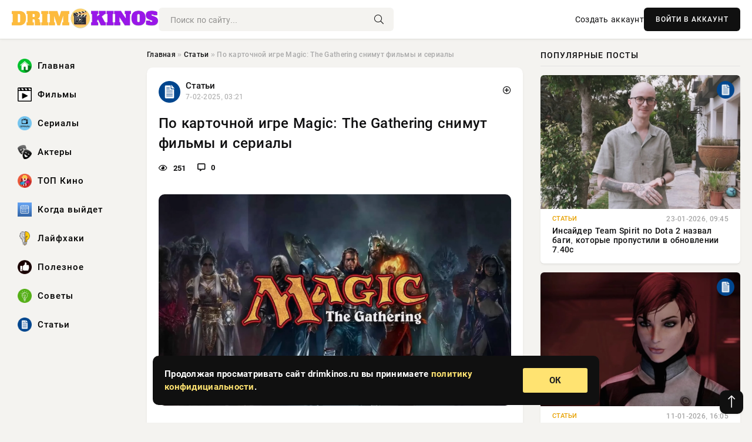

--- FILE ---
content_type: text/html; charset=utf-8
request_url: https://drimkinos.ru/1556-filmy-s-mayli-sayrus.html
body_size: 12065
content:
<!DOCTYPE html>
<html lang="ru">
   <head>
   <title>По карточной игре Magic: The Gathering снимут фильмы и сериалы » Drim Kinos: Ваш путеводитель в мире кино, сериалов и музыки</title>
<meta charset="utf-8">
<meta name="description" content="Самое интересное о кино на YouTube канале Игромании!Обложка: постер Magic: The GatheringПо мотивам популярной карточной игры Magic: The Gathering появится масштабная мультимедийная вселенная">
<meta name="keywords" content="полнометражный, YouTube, канале, Игромании, Обложка, постер, Magic, GatheringПо, мотивам, популярной, карточной, Gathering, появится, масштабная, интересное, мультимедийная, рамках, партнёрства">
<link rel="canonical" href="https://drimkinos.ru/stati/1556-po-kartochnoj-igre-magic-the-gathering-snimut-filmy-i-serialy.html">
<link rel="alternate" type="application/rss+xml" title="Drim Kinos: Ваш путеводитель в мире кино, сериалов и музыки RSS" href="https://drimkinos.ru/rss.xml">
<link rel="preconnect" href="https://drimkinos.ru/" fetchpriority="high">
<meta property="twitter:title" content="По карточной игре Magic: The Gathering снимут фильмы и сериалы » Drim Kinos: Ваш путеводитель в мире кино, сериалов и музыки">
<meta property="twitter:url" content="https://drimkinos.ru/stati/1556-po-kartochnoj-igre-magic-the-gathering-snimut-filmy-i-serialy.html">
<meta property="twitter:card" content="summary_large_image">
<meta property="twitter:image" content="https://drimkinos.ru/uploads/posts/2025-02/1738891808-11738888206-1f1b5b95e-b8c2-431b-ab68-bb677389717d.webp">
<meta property="twitter:description" content="Самое интересное о кино на YouTube канале Игромании!Обложка: постер Magic: The GatheringПо мотивам популярной карточной игры Magic: The Gathering появится масштабная мультимедийная вселенная — в рамках партнёрства Hasbro и Legendary Entertainment будет создана целая серия фильмов и сериалов,">
<meta property="og:type" content="article">
<meta property="og:site_name" content="Drim Kinos: Ваш путеводитель в мире кино, сериалов и музыки">
<meta property="og:title" content="По карточной игре Magic: The Gathering снимут фильмы и сериалы » Drim Kinos: Ваш путеводитель в мире кино, сериалов и музыки">
<meta property="og:url" content="https://drimkinos.ru/stati/1556-po-kartochnoj-igre-magic-the-gathering-snimut-filmy-i-serialy.html">
<meta property="og:image" content="https://drimkinos.ru/uploads/posts/2025-02/1738891808-11738888206-1f1b5b95e-b8c2-431b-ab68-bb677389717d.webp">
<meta property="og:description" content="Самое интересное о кино на YouTube канале Игромании!Обложка: постер Magic: The GatheringПо мотивам популярной карточной игры Magic: The Gathering появится масштабная мультимедийная вселенная — в рамках партнёрства Hasbro и Legendary Entertainment будет создана целая серия фильмов и сериалов,">

<script src="/engine/classes/min/index.php?g=general&amp;v=ht609"></script>
<script src="/engine/classes/min/index.php?f=engine/classes/js/jqueryui.js,engine/classes/js/dle_js.js,engine/classes/fancybox/fancybox.js&amp;v=ht609" defer></script>
<script type="application/ld+json">{"@context":"https://schema.org","@graph":[{"@type":"NewsArticle","@context":"https://schema.org/","publisher":{"@type":"Organization","name":"Drim Kinos: Ваш путеводитель в мире кино, сериалов и музыки","logo":{"@type":"ImageObject","url":""}},"name":"По карточной игре Magic: The Gathering снимут фильмы и сериалы","headline":"По карточной игре Magic: The Gathering снимут фильмы и сериалы","mainEntityOfPage":{"@type":"WebPage","@id":"https://drimkinos.ru/stati/1556-po-kartochnoj-igre-magic-the-gathering-snimut-filmy-i-serialy.html"},"datePublished":"2025-02-07T03:21:35+03:00","author":{"@type":"Person","name":"Юлия Воробьева","url":"https://drimkinos.ru/user/%D0%AE%D0%BB%D0%B8%D1%8F+%D0%92%D0%BE%D1%80%D0%BE%D0%B1%D1%8C%D0%B5%D0%B2%D0%B0/"},"image":["https://drimkinos.ru/uploads/posts/2025-02/1738891808-11738888206-1f1b5b95e-b8c2-431b-ab68-bb677389717d.webp","https://drimkinos.ru/uploads/posts/2025-02/1738891809-21738888209-23ed62beb-e5de-421b-992e-12b54d58cc1d.webp","https://drimkinos.ru/uploads/posts/2025-02/1738891811-31738888212-333025665-b856-4220-a398-6b5f3b9a84b9.webp"],"description":"Самое интересное о кино на YouTube канале Игромании!Обложка: постер Magic: The GatheringПо мотивам популярной карточной игры Magic: The Gathering появится масштабная мультимедийная вселенная — в рамках партнёрства Hasbro и Legendary Entertainment будет создана целая серия фильмов и сериалов,"},{"@type":"BreadcrumbList","@context":"https://schema.org/","itemListElement":[{"@type":"ListItem","position":1,"item":{"@id":"https://drimkinos.ru/","name":"Главная"}},{"@type":"ListItem","position":2,"item":{"@id":"https://drimkinos.ru/stati/","name":"Статьи"}},{"@type":"ListItem","position":3,"item":{"@id":"https://drimkinos.ru/stati/1556-po-kartochnoj-igre-magic-the-gathering-snimut-filmy-i-serialy.html","name":"По карточной игре Magic: The Gathering снимут фильмы и сериалы"}}]}]}</script> 
      <meta name="viewport" content="width=device-width, initial-scale=1.0" />
      <meta name="msapplication-TileColor" content="#e6e6e6">   
      <meta name="theme-color" content="#101010"> 
      <link rel="preload" href="/templates/Default/css/common.css" as="style">
      <link rel="preload" href="/templates/Default/css/styles.css" as="style">
      <link rel="preload" href="/templates/Default/css/engine.css" as="style">
      <link rel="preload" href="/templates/Default/css/fontawesome.css" as="style">
      <link rel="preload" href="/templates/Default/webfonts/manrope-400.woff2" as="font" type="font/woff2" crossorigin>
      <link rel="preload" href="/templates/Default/webfonts/manrope-600.woff2" as="font" type="font/woff2" crossorigin>
      <link rel="preload" href="/templates/Default/webfonts/manrope-700.woff2" as="font" type="font/woff2" crossorigin>
      <link rel="preload" href="/templates/Default/webfonts/fa-light-300.woff2" as="font" type="font/woff2" crossorigin>
      <link href="/templates/Default/css/common.css" type="text/css" rel="stylesheet" />
      <link href="/templates/Default/css/styles.css" type="text/css" rel="stylesheet" />
      <link href="/templates/Default/css/engine.css" type="text/css" rel="stylesheet" /> 
      <link href="/templates/Default/css/fontawesome.css" type="text/css" rel="stylesheet" />
      <link rel="apple-touch-icon" sizes="256x256" href="/templates/Default/favicons/256x256.png">
      <link rel="apple-touch-icon" sizes="192x192" href="/templates/Default/favicons/192x192.png">
      <link rel="apple-touch-icon" sizes="180x180" href="/templates/Default/favicons/180x180.png">
      <link rel="apple-touch-icon" sizes="167x167" href="/templates/Default/favicons/167x167.png">
      <link rel="apple-touch-icon" sizes="152x152" href="/templates/Default/favicons/152x152.png">
      <link rel="apple-touch-icon" sizes="120x120" href="/templates/Default/favicons/120x120.png">
      <link rel="icon" type="image/png" href="/templates/Default/favicons/favicon.png">
      	<!-- Yandex.RTB -->
	<script>window.yaContextCb=window.yaContextCb||[]</script>
	<script src="https://yandex.ru/ads/system/context.js" async></script>
   </head>
   <body>
      <div class="wrapper">
         <div class="wrapper-container wrapper-main">

            <header class="header d-flex ai-center vw100">
               <a href="/" class="logo" title="Drim Kinos: Ваш путеводитель в мире кино, сериалов и музыки"><img src="/templates/Default/dleimages/logo.webp" alt="Drim Kinos: Ваш путеводитель в мире кино, сериалов и музыки"></a>
               <div class="header__search search-block flex-grow-1">
                  <form id="quicksearch" method="post">
                     <input type="hidden" name="do" value="search">
                     <input type="hidden" name="subaction" value="search">
                     <input class="search-block__input" id="story" name="story" placeholder="Поиск по сайту..." type="text" autocomplete="off">
                     <button class="search-block__btn" type="submit"><span class="fal fa-search"></span></button>
                  </form>
               </div>
               

               
               <a href="/?do=register" class="header__link">Создать аккаунт</a>
               <button class="header__btn-login js-show-login">ВОЙТИ В АККАУНТ</button>
               

               <button class="header__btn-menu d-none js-show-mobile-menu"><span class="fal fa-bars"></span></button>
            </header>

            <div class="content">
               <div class="cols">

                  <!-- MENU START -->
                  <aside class="col-side">
                     <ul class="side-nav js-this-in-mobile-menu">
                        <li><a href="/"><img src="/uploads/icons/home.webp" class="img_menu"> Главная</a></li>
                        <li><a href="/filmy/"><img src="/uploads/icons/filmy.webp" class="img_menu"> Фильмы</a></li>
                        <li><a href="/serialy/"><img src="/uploads/icons/serialy.webp" class="img_menu"> Сериалы</a></li>
                        <li><a href="/aktery/"><img src="/uploads/icons/aktery.webp" class="img_menu"> Актеры</a></li>
                        <li><a href="/top-kino/"><img src="/uploads/icons/top-kino.webp" class="img_menu"> ТОП Кино</a></li>
                        <li><a href="/kogda-vyjdet/"><img src="/uploads/icons/kogda-vyjdet.webp" class="img_menu"> Когда выйдет</a></li>
                        <li><a href="/lajfhaki/"><img src="/uploads/icons/lajfhaki.webp" class="img_menu"> Лайфхаки</a></li>
                        <li><a href="/poleznoe/"><img src="/uploads/icons/poleznoe.webp" class="img_menu"> Полезное</a></li>
                        <li><a href="/sovety/"><img src="/uploads/icons/sovety.webp" class="img_menu"> Советы</a></li>
                        <li><a href="/stati/"><img src="/uploads/icons/stati.webp" class="img_menu"> Статьи</a></li>
                     </ul>
                  </aside>
                  <!-- MENU END -->
                  
                  <main class="col-main">
                    
                         
                        <div class="speedbar"><div class="over"><a href="https://drimkinos.ru/">Главная</a>  »  <a href="https://drimkinos.ru/stati/">Статьи</a>  »  По карточной игре Magic: The Gathering снимут фильмы и сериалы</div></div>
                        

                     <div class="content-block d-grid" id="content-block">
                        

                        
                        <div class="short">
	<div class="info-block">
	   <div class="info-body">
		  <a href="https://drimkinos.ru/stati/" class="info-img" title="Статьи"><img src="/uploads/icons/stati.webp" alt="Статьи"></a>
		  <div class="info-title"><a href="https://drimkinos.ru/stati/" class="author_name">Статьи</a></div>
		  <div class="info-meta">
			 <time datetime="7-02-2025, 03:21" class="ago" title="7-02-2025, 03:21">7-02-2025, 03:21</time>
			 
		  </div>
	   </div>
        <div class="dosuga-post-head-mark">    
            <a href="#" class="js-show-login" title="Сохранить"><i class="far fa-plus-circle"></i></a>
                    
		</div> 
	</div>
	<div class="yz_short_body">
	   <h1 class="dn-short-t">По карточной игре Magic: The Gathering снимут фильмы и сериалы</h1>
	   <div class="content_top_met">
	   	  <div class="f_eye"><i class="far fa-eye"></i> 251</div>
		  <a id="dle-comm-link" href="#comment">
			 <div class="f_link"><i class="far fa-comment-alt"></i> 0</div>
		  </a>
		  <div class="f_info">
		  </div>
	   </div>
	   <div class="page__text full-text clearfix">
	   	  <div style="margin-bottom: 20px">
		 	 
		  </div>
		  <div align="center"><!--TBegin:https://drimkinos.ru/uploads/posts/2025-02/1738891808-11738888206-1f1b5b95e-b8c2-431b-ab68-bb677389717d.webp|--><a href="https://drimkinos.ru/uploads/posts/2025-02/1738891808-11738888206-1f1b5b95e-b8c2-431b-ab68-bb677389717d.webp" class="highslide" target="_blank"><img src="/uploads/posts/2025-02/thumbs/1738891808-11738888206-1f1b5b95e-b8c2-431b-ab68-bb677389717d.webp" style="max-width:100%;" alt=""></a><!--TEnd--></div>Самое интересное о кино на YouTube канале Игромании!Обложка: постер Magic: The GatheringПо мотивам популярной карточной игры <b>Magic: The Gathering</b> появится масштабная мультимедийная вселенная — в рамках партнёрства Hasbro и Legendary Entertainment будет создана целая серия фильмов и сериалов, включая первый полнометражный проект с живыми актерами.<br><br>Игра, которая существует с 1993 года и привлекла более 50 миллионов игроков, представляет собой огромную интеллектуальную собственность стоимостью около 1 миллиарда долларов.<br><br><div align="center"><!--TBegin:https://drimkinos.ru/uploads/posts/2025-02/1738891809-21738888209-23ed62beb-e5de-421b-992e-12b54d58cc1d.webp|--><a href="https://drimkinos.ru/uploads/posts/2025-02/1738891809-21738888209-23ed62beb-e5de-421b-992e-12b54d58cc1d.webp" class="highslide" target="_blank"><img src="/uploads/posts/2025-02/thumbs/1738891809-21738888209-23ed62beb-e5de-421b-992e-12b54d58cc1d.webp" style="max-width:100%;" alt=""></a><!--TEnd--></div>Глава мировой продукции Legendary <b>Мэри Пэрент</b> уверена, что Magic: The Gathering идеально подходит для такого масштабного проекта. Вместе с командой Hasbro они планируют создать масштабную вселенную, которая привлечет как старых фанатов игры, так и новых зрителей.<br><br>Руководитель кинопроектов в Hasbro <b>Зев Форман</b> отметил, что это партнёрство объединило один из самых знаковых брендов с проверенным и успешным продюсером: Legendary имеет успешный опыт в работе над такими крупными франшизами, как «Годзилла против Конга», «Детектив Пикачу» и других.<br><br><div align="center"><!--TBegin:https://drimkinos.ru/uploads/posts/2025-02/1738891811-31738888212-333025665-b856-4220-a398-6b5f3b9a84b9.webp|--><a href="https://drimkinos.ru/uploads/posts/2025-02/1738891811-31738888212-333025665-b856-4220-a398-6b5f3b9a84b9.webp" class="highslide" target="_blank"><img src="/uploads/posts/2025-02/thumbs/1738891811-31738888212-333025665-b856-4220-a398-6b5f3b9a84b9.webp" style="max-width:100%;" alt=""></a><!--TEnd--></div>К слову, адаптацией по Magic: The Gathering также занимается Netflix — компания уже разрабатывает анимационный сериал, однако дата релиза все ещё не известна.
		  <div style="margin-top: 20px">
		  	
		  </div>
	   </div>
	</div>
	<div class="page__tags d-flex">
	   
	</div>
	<div class="content_like">
	   <div class="df_like">
		  <a href="#" onclick="doRate('plus', '1556'); return false;" >
		  <i title="Мне нравится" class="far fa-thumbs-up"></i> <span><span data-likes-id="1556">0</span></span>
		  </a>
	   </div>
	   <div class="df_dlike">
		  <a href="#" onclick="doRate('minus', '1556'); return false;" >
		  <i title="Мне не нравится" class="far fa-thumbs-down"></i> <span><span data-dislikes-id="1556">0</span></span>
		  </a>
	   </div>
	</div>
	<div class="content_footer">
	   <script src="https://yastatic.net/share2/share.js"></script>
	   <div class="ya-share2" data-curtain data-shape="round" data-color-scheme="whiteblack" data-services="vkontakte,odnoklassniki,telegram,whatsapp"></div>
	   <div class="f_info">
		  <a href="javascript:AddComplaint('1556', 'news')"> 
		  <div class="more_jaloba">
			 <svg fill="none" width="15" height="15" stroke="currentColor" stroke-width="1.5" viewBox="0 0 24 24" xmlns="http://www.w3.org/2000/svg" aria-hidden="true">
				<path stroke-linecap="round" stroke-linejoin="round" d="M12 9v3.75m9-.75a9 9 0 11-18 0 9 9 0 0118 0zm-9 3.75h.008v.008H12v-.008z"></path>
			 </svg>
			 ЖАЛОБА
		  </div>
		  </a>
	   </div>
	</div>
 </div>
 <div class="page__comments sect__header">
	<div class="page__comments-header">
		<div class="page__comments-title">0 комментариев</div>
		<div class="page__comments-info">
			<span class="fal fa-exclamation-circle"></span>
			Обсудим?
		</div>
	
	</div>
	<!--dleaddcomments-->
	<!--dlecomments-->
 </div>
 <section class="sect">
	<div class="sect__header sect__title" style="font-weight: 500; font-size: 24px;">Смотрите также:</div>
	<div class="sect__content d-grid">
	   <div class="popular grid-item">
   <div class="popular__img img-responsive">
      <img loading="lazy" src="/uploads/posts/2025-01/thumbs/1738024207-11738022410-16a72268e-a05c-4023-bf04-8ebf8b0e0b6f.webp" alt="Создатели Heroes of Might &amp; Magic: Olden Era представили тизер фракции «Улей»">
      <div class="item__category pi-center"><img src="/uploads/icons/stati.webp"></div> 
   </div>
   <div class="meta_block">
      <div class="meta_block_cat">Статьи</div>
      <time class="meta_block_date" datetime="28-01-2025, 02:00">28-01-2025, 02:00</time>   
   </div>
   <div class="popular__desc">
      <a class="popular__title expand-link" href="https://drimkinos.ru/stati/1133-sozdateli-heroes-of-might-magic-olden-era-predstavili-tizer-frakcii-ulej.html">Создатели Heroes of Might &amp; Magic: Olden Era представили тизер фракции «Улей»</a>
   </div>
 </div><div class="popular grid-item">
   <div class="popular__img img-responsive">
      <img loading="lazy" src="/uploads/posts/2025-02/thumbs/1738769418-11738764016-1c02a69d0-0164-4377-8c6a-8694539f5a2a.webp" alt="Новое подразделение Bandai Namco поможет с производством ленты по франшизе Gundam">
      <div class="item__category pi-center"><img src="/uploads/icons/stati.webp"></div> 
   </div>
   <div class="meta_block">
      <div class="meta_block_cat">Фильмы</div>
      <time class="meta_block_date" datetime="5-02-2025, 17:45">5-02-2025, 17:45</time>   
   </div>
   <div class="popular__desc">
      <a class="popular__title expand-link" href="https://drimkinos.ru/filmy/1480-novoe-podrazdelenie-bandai-namco-pomozhet-s-proizvodstvom-lenty-po-franshize-gundam.html">Новое подразделение Bandai Namco поможет с производством ленты по франшизе Gundam</a>
   </div>
 </div><div class="popular grid-item">
   <div class="popular__img img-responsive">
      <img loading="lazy" src="/uploads/posts/2025-01/1737816851-11737126768-1790879c5c6241bb3bc1c2fb81f5bd7bd.webp" alt="Microids анонсировала игру по мотивам манги “Космическая кобра”">
      <div class="item__category pi-center"><img src="/uploads/icons/stati.webp"></div> 
   </div>
   <div class="meta_block">
      <div class="meta_block_cat">Статьи</div>
      <time class="meta_block_date" datetime="25-01-2025, 17:21">25-01-2025, 17:21</time>   
   </div>
   <div class="popular__desc">
      <a class="popular__title expand-link" href="https://drimkinos.ru/stati/953-microids-anonsirovala-igru-po-motivam-mangi-kosmicheskaja-kobra.html">Microids анонсировала игру по мотивам манги “Космическая кобра”</a>
   </div>
 </div><div class="popular grid-item">
   <div class="popular__img img-responsive">
      <img loading="lazy" src="/uploads/posts/2025-01/thumbs/1738171817-11738170044-182b751e8-e5c9-4d94-a23c-0f6792fbae7b.webp" alt="Авторы карточной Marvel Snap будут сами издавать игру в США во избежание запрета">
      <div class="item__category pi-center"><img src="/uploads/icons/stati.webp"></div> 
   </div>
   <div class="meta_block">
      <div class="meta_block_cat">Статьи</div>
      <time class="meta_block_date" datetime="29-01-2025, 19:06">29-01-2025, 19:06</time>   
   </div>
   <div class="popular__desc">
      <a class="popular__title expand-link" href="https://drimkinos.ru/stati/1204-avtory-kartochnoj-marvel-snap-budut-sami-izdavat-igru-v-ssha-vo-izbezhanie-zapreta.html">Авторы карточной Marvel Snap будут сами издавать игру в США во избежание запрета</a>
   </div>
 </div><div class="popular grid-item">
   <div class="popular__img img-responsive">
      <img loading="lazy" src="/uploads/posts/2025-01/thumbs/1737819077-11737817275-137ca7b52-a420-40e4-97e2-fd6d25880dee.webp" alt="Сериальная Эбби из The Last of Us может стать частью нового фильма про Годзиллу и Конга">
      <div class="item__category pi-center"><img src="/uploads/icons/stati.webp"></div> 
   </div>
   <div class="meta_block">
      <div class="meta_block_cat">Статьи</div>
      <time class="meta_block_date" datetime="25-01-2025, 17:15">25-01-2025, 17:15</time>   
   </div>
   <div class="popular__desc">
      <a class="popular__title expand-link" href="https://drimkinos.ru/stati/1033-serialnaja-jebbi-iz-the-last-of-us-mozhet-stat-chastju-novogo-filma-pro-godzillu-i-konga.html">Сериальная Эбби из The Last of Us может стать частью нового фильма про Годзиллу и Конга</a>
   </div>
 </div><div class="popular grid-item">
   <div class="popular__img img-responsive">
      <img loading="lazy" src="/uploads/posts/2025-01/1737816990-11737126490-17c1bd5cf4389b06930bf38aba6dfd26f.webp" alt="Первые обзоры нового iPad Pro: впечатляющая производительность, но iPadOS сдерживает потенциал">
      <div class="item__category pi-center"><img src="/uploads/icons/stati.webp"></div> 
   </div>
   <div class="meta_block">
      <div class="meta_block_cat">Статьи</div>
      <time class="meta_block_date" datetime="25-01-2025, 16:23">25-01-2025, 16:23</time>   
   </div>
   <div class="popular__desc">
      <a class="popular__title expand-link" href="https://drimkinos.ru/stati/965-pervye-obzory-novogo-ipad-pro-vpechatljajuschaja-proizvoditelnost-no-ipados-sderzhivaet-potencial.html">Первые обзоры нового iPad Pro: впечатляющая производительность, но iPadOS сдерживает потенциал</a>
   </div>
 </div><div class="popular grid-item">
   <div class="popular__img img-responsive">
      <img loading="lazy" src="/uploads/posts/2025-01/thumbs/1738351828-11738348210-1444c4f30-64a4-4812-8b1e-6e6e21f17bf7.webp" alt="The Sims и The Sims 2 выпустили заново со всеми дополнениями">
      <div class="item__category pi-center"><img src="/uploads/icons/stati.webp"></div> 
   </div>
   <div class="meta_block">
      <div class="meta_block_cat">Статьи</div>
      <time class="meta_block_date" datetime="31-01-2025, 21:32">31-01-2025, 21:32</time>   
   </div>
   <div class="popular__desc">
      <a class="popular__title expand-link" href="https://drimkinos.ru/stati/1290-the-sims-i-the-sims-2-vypustili-zanovo-so-vsemi-dopolnenijami.html">The Sims и The Sims 2 выпустили заново со всеми дополнениями</a>
   </div>
 </div><div class="popular grid-item">
   <div class="popular__img img-responsive">
      <img loading="lazy" src="/uploads/posts/2025-02/thumbs/1738762225-11738760438-168bfe8ea-e447-4b17-96bf-41459723f8ab.webp" alt="EA могла обвинить в провале Dragon Age: The Veilguard отсутствие у RPG элементов «игры-сервиса»">
      <div class="item__category pi-center"><img src="/uploads/icons/stati.webp"></div> 
   </div>
   <div class="meta_block">
      <div class="meta_block_cat">Статьи</div>
      <time class="meta_block_date" datetime="5-02-2025, 15:43">5-02-2025, 15:43</time>   
   </div>
   <div class="popular__desc">
      <a class="popular__title expand-link" href="https://drimkinos.ru/stati/1475-ea-mogla-obvinit-v-provale-dragon-age-the-veilguard-otsutstvie-u-rpg-jelementov-igry-servisa.html">EA могла обвинить в провале Dragon Age: The Veilguard отсутствие у RPG элементов «игры-сервиса»</a>
   </div>
 </div><div class="popular grid-item">
   <div class="popular__img img-responsive">
      <img loading="lazy" src="/uploads/posts/2025-01/1737817236-11737126603-16fa63e35b7a0d49013946a38ae4aedfb.webp" alt="Реструктуризация Unity увеличила потери на 291 миллион долларов в первом квартале 2024 года">
      <div class="item__category pi-center"><img src="/uploads/icons/stati.webp"></div> 
   </div>
   <div class="meta_block">
      <div class="meta_block_cat">Статьи</div>
      <time class="meta_block_date" datetime="25-01-2025, 16:24">25-01-2025, 16:24</time>   
   </div>
   <div class="popular__desc">
      <a class="popular__title expand-link" href="https://drimkinos.ru/stati/998-restrukturizacija-unity-uvelichila-poteri-na-291-million-dollarov-v-pervom-kvartale-2024-goda.html">Реструктуризация Unity увеличила потери на 291 миллион долларов в первом квартале 2024 года</a>
   </div>
 </div><div class="popular grid-item">
   <div class="popular__img img-responsive">
      <img loading="lazy" src="/uploads/posts/2025-02/thumbs/1738891822-11738888227-168fac588-8896-4e9c-84dd-155a50ef7183.webp" alt="Take-Two обещает релиз GTA 6 осенью 2025 года">
      <div class="item__category pi-center"><img src="/uploads/icons/stati.webp"></div> 
   </div>
   <div class="meta_block">
      <div class="meta_block_cat">Статьи</div>
      <time class="meta_block_date" datetime="7-02-2025, 02:56">7-02-2025, 02:56</time>   
   </div>
   <div class="popular__desc">
      <a class="popular__title expand-link" href="https://drimkinos.ru/stati/1557-take-two-obeschaet-reliz-gta-6-osenju-2025-goda.html">Take-Two обещает релиз GTA 6 осенью 2025 года</a>
   </div>
 </div><div class="popular grid-item">
   <div class="popular__img img-responsive">
      <img loading="lazy" src="/uploads/posts/2025-01/thumbs/1737819053-11737817208-1332eaafa-3aca-4039-8305-238afd84587d.webp" alt="Творцы контента в 2024 году заработали в Fortnite миллионы долларов">
      <div class="item__category pi-center"><img src="/uploads/icons/stati.webp"></div> 
   </div>
   <div class="meta_block">
      <div class="meta_block_cat">Статьи</div>
      <time class="meta_block_date" datetime="25-01-2025, 17:47">25-01-2025, 17:47</time>   
   </div>
   <div class="popular__desc">
      <a class="popular__title expand-link" href="https://drimkinos.ru/stati/1029-tvorcy-kontenta-v-2024-godu-zarabotali-v-fortnite-milliony-dollarov.html">Творцы контента в 2024 году заработали в Fortnite миллионы долларов</a>
   </div>
 </div><div class="popular grid-item">
   <div class="popular__img img-responsive">
      <img loading="lazy" src="https://bxfilm.ru/wp-content/uploads/2024/02/nemets-serial-skolko-serij.jpg" alt="Немецкий сериал: количество серий.">
      <div class="item__category pi-center"><img src="/uploads/icons/stati.webp"></div> 
   </div>
   <div class="meta_block">
      <div class="meta_block_cat">Сериалы</div>
      <time class="meta_block_date" datetime="15-09-2023, 14:35">15-09-2023, 14:35</time>   
   </div>
   <div class="popular__desc">
      <a class="popular__title expand-link" href="https://drimkinos.ru/serialy/272-nemeckij-serial-kolichestvo-serij.html">Немецкий сериал: количество серий.</a>
   </div>
 </div>
	</div>
 </section>

                        

                     </div>
                  </main>

                  <aside class="col-side">

                     <div class="side-block">
                        <div class="side-block__title">Популярные посты</div>
                        <div class="side-block__content">
                        <div class="popular grid-item">
   <div class="popular__img img-responsive">
      <img loading="lazy" src="/uploads/posts/2026-01/thumbs/1769156183-11769156155-1875d29c8-6abe-4fda-b58d-3d68fbb4495c.webp" alt="Инсайдер Team Spirit по Dota 2 назвал баги, которые пропустили в обновлении 7.40с">
      <div class="item__category pi-center"><img src="/uploads/icons/stati.webp"></div> 
   </div>
   <div class="meta_block">
      <div class="meta_block_cat">Статьи</div>
      <time class="meta_block_date" datetime="23-01-2026, 09:45">23-01-2026, 09:45</time>   
   </div>
   <div class="popular__desc">
      <a class="popular__title expand-link" href="https://drimkinos.ru/stati/13318-insajder-team-spirit-po-dota-2-nazval-bagi-kotorye-propustili-v-obnovlenii-740s.html">Инсайдер Team Spirit по Dota 2 назвал баги, которые пропустили в обновлении 7.40с</a>
   </div>
 </div><div class="popular grid-item">
   <div class="popular__img img-responsive">
      <img loading="lazy" src="/uploads/posts/2026-01/thumbs/1768140016-11768139108-106396491-f157-47c9-b8fe-8def099e1f8f.webp" alt="Актриса Шепард из Mass Effect рассказала о работе над трилогией">
      <div class="item__category pi-center"><img src="/uploads/icons/stati.webp"></div> 
   </div>
   <div class="meta_block">
      <div class="meta_block_cat">Статьи</div>
      <time class="meta_block_date" datetime="11-01-2026, 16:05">11-01-2026, 16:05</time>   
   </div>
   <div class="popular__desc">
      <a class="popular__title expand-link" href="https://drimkinos.ru/stati/12642-aktrisa-shepard-iz-mass-effect-rasskazala-o-rabote-nad-trilogiej.html">Актриса Шепард из Mass Effect рассказала о работе над трилогией</a>
   </div>
 </div><div class="popular grid-item">
   <div class="popular__img img-responsive">
      <img loading="lazy" src="/uploads/posts/2025-12/thumbs/1766982621-11766981715-181f9e274-1e42-42e8-a08c-f1156e7fbcf2.webp" alt="Русская озвучка Clair Obscur: Expedition 33 студии GamesVoice выйдет в феврале">
      <div class="item__category pi-center"><img src="/uploads/icons/stati.webp"></div> 
   </div>
   <div class="meta_block">
      <div class="meta_block_cat">Статьи</div>
      <time class="meta_block_date" datetime="29-12-2025, 07:01">29-12-2025, 07:01</time>   
   </div>
   <div class="popular__desc">
      <a class="popular__title expand-link" href="https://drimkinos.ru/stati/12401-russkaja-ozvuchka-clair-obscur-expedition-33-studii-gamesvoice-vyjdet-v-fevrale.html">Русская озвучка Clair Obscur: Expedition 33 студии GamesVoice выйдет в феврале</a>
   </div>
 </div><div class="popular grid-item">
   <div class="popular__img img-responsive">
      <img loading="lazy" src="/uploads/posts/2026-01/thumbs/1768294821-11768293923-1854de978-02aa-4cad-88b0-dbeac1b1070d.webp" alt="В Counter-Strike 2 карту Train уберут из режима Premier из-за низкой популярности">
      <div class="item__category pi-center"><img src="/uploads/icons/stati.webp"></div> 
   </div>
   <div class="meta_block">
      <div class="meta_block_cat">Статьи</div>
      <time class="meta_block_date" datetime="13-01-2026, 11:38">13-01-2026, 11:38</time>   
   </div>
   <div class="popular__desc">
      <a class="popular__title expand-link" href="https://drimkinos.ru/stati/12737-v-counter-strike-2-kartu-train-uberut-iz-rezhima-premier-iz-za-nizkoj-populjarnosti.html">В Counter-Strike 2 карту Train уберут из режима Premier из-за низкой популярности</a>
   </div>
 </div>                           
                        </div>
                     </div>
                     <div class="side-block">
                        <div class="side-block__title">Выбор редакции</div>
                        <div class="side-block__content">
                        <div class="int d-flex ai-center">
    <div class="int__img img-fit-cover">
       <img loading="lazy" src="/uploads/posts/2026-01/thumbs/1768819614-11768819539-1acf1b335-d00f-4b65-8daf-bd3d77e13316.webp" alt="Звезда «Мумии» Брендан Фрейзер фанатеет от The Legend of Zelda: Breath of the Wild">
    </div>
    <div class="int__desc flex-grow-1">
       <a class="int__title expand-link" href="https://drimkinos.ru/stati/13053-zvezda-mumii-brendan-frejzer-fanateet-ot-the-legend-of-zelda-breath-of-the-wild.html">
          <div class="line-clamp">Звезда «Мумии» Брендан Фрейзер фанатеет от The Legend of Zelda: Breath of the Wild</div>
       </a>
    </div>
 </div><div class="int d-flex ai-center">
    <div class="int__img img-fit-cover">
       <img loading="lazy" src="/uploads/posts/2026-01/thumbs/1768284914-11768284005-1e7c76196-a40a-4447-b582-3a47e21b768f.webp" alt="Авторы Arc Raiders рассказали, как работает система подбора игроков">
    </div>
    <div class="int__desc flex-grow-1">
       <a class="int__title expand-link" href="https://drimkinos.ru/stati/12726-avtory-arc-raiders-rasskazali-kak-rabotaet-sistema-podbora-igrokov.html">
          <div class="line-clamp">Авторы Arc Raiders рассказали, как работает система подбора игроков</div>
       </a>
    </div>
 </div><div class="int d-flex ai-center">
    <div class="int__img img-fit-cover">
       <img loading="lazy" src="/uploads/posts/2026-01/thumbs/1768590908-11768590012-1b5b6e68b-a70c-4219-baca-e79252b0864c.webp" alt="Симулятор готовки Medieval Battle Food Truck даст накормить воинов бургерами посреди битвы">
    </div>
    <div class="int__desc flex-grow-1">
       <a class="int__title expand-link" href="https://drimkinos.ru/stati/12982-simuljator-gotovki-medieval-battle-food-truck-dast-nakormit-voinov-burgerami-posredi-bitvy.html">
          <div class="line-clamp">Симулятор готовки Medieval Battle Food Truck даст накормить воинов бургерами посреди битвы</div>
       </a>
    </div>
 </div><div class="int d-flex ai-center">
    <div class="int__img img-fit-cover">
       <img loading="lazy" src="/uploads/posts/2026-01/thumbs/1768896971-11768896937-1497bce26-498a-4b2a-bb75-e3df019ceab0.webp" alt="Valve готовит масштабный реворк обучения по Dota 2 с финальным боссом">
    </div>
    <div class="int__desc flex-grow-1">
       <a class="int__title expand-link" href="https://drimkinos.ru/stati/13102-valve-gotovit-masshtabnyj-revork-obuchenija-po-dota-2-s-finalnym-bossom.html">
          <div class="line-clamp">Valve готовит масштабный реворк обучения по Dota 2 с финальным боссом</div>
       </a>
    </div>
 </div>  
                        </div>
                     </div>

                     <!--519dd2cb--><!--519dd2cb--><!--b4e156e3--><!--b4e156e3-->

                     <div class="side-block side-block--sticky hm">
                        
                     </div>

                  </aside>

               </div>
               <!-- END COLS -->
            </div>

         <!-- FOOTER START -->
         <footer class="footer d-flex ai-center vw100">
            <div class="footer__copyright">
               <a href="/o-proekte.html" rel="nofollow">О проекте</a>
               <a href="/redakcija.html" rel="nofollow">Редакция</a>
               <a href="/politika-konfidencialnosti.html" rel="nofollow">Политика конфиденциальности</a>
               <a href="/kontakty.html" rel="nofollow">Реклама</a> 
               <a href="/kontakty.html" rel="nofollow">Контакты</a>
            </div>
            <div class="footer__text icon-at-left" style="line-height: 20px;">
               Использование любых материалов, размещённых на сайте, разрешается при условии активной ссылки на наш сайт.
               При копировании материалов для интернет-изданий – обязательна прямая открытая для поисковых систем гиперссылка. Ссылка должна быть размещена в независимости от полного либо частичного использования материалов. Гиперссылка (для интернет- изданий) – должна быть размещена в подзаголовке или в первом абзаце материала.
               Все материалы, содержащиеся на веб-сайте drimkinos.ru, защищены законом об авторском праве. Фотографии и прочие материалы являются собственностью их авторов и представлены исключительно для некоммерческого использования и ознакомления , если не указано иное. Несанкционированное использование таких материалов может нарушать закон об авторском праве, торговой марке и другие законы.
               <p class="copyright mb-0" style="margin-top: 20px;">Copyright &copy; 2026, Drim Kinos: Ваш путеводитель в мире кино, сериалов и музыки. Все права защищены.</p>
               <div class="adult_foot">18+</div>
            </div>
         </footer>
         <!-- FOOTER END -->

         </div>
         <!-- END WRAPPER-MAIN -->
      </div>
      <!-- END WRAPPER -->
      
      <script>
<!--
var dle_root       = '/';
var dle_admin      = '';
var dle_login_hash = '48ded4d5bf31078fbc523a58a49bc6f768cb5293';
var dle_group      = 5;
var dle_link_type  = 1;
var dle_skin       = 'Default';
var dle_wysiwyg    = 1;
var dle_min_search = '4';
var dle_act_lang   = ["Подтвердить", "Отмена", "Вставить", "Отмена", "Сохранить", "Удалить", "Загрузка. Пожалуйста, подождите..."];
var menu_short     = 'Быстрое редактирование';
var menu_full      = 'Полное редактирование';
var menu_profile   = 'Просмотр профиля';
var menu_send      = 'Отправить сообщение';
var menu_uedit     = 'Админцентр';
var dle_info       = 'Информация';
var dle_confirm    = 'Подтверждение';
var dle_prompt     = 'Ввод информации';
var dle_req_field  = ["Заполните поле с именем", "Заполните поле с сообщением", "Заполните поле с темой сообщения"];
var dle_del_agree  = 'Вы действительно хотите удалить? Данное действие невозможно будет отменить';
var dle_spam_agree = 'Вы действительно хотите отметить пользователя как спамера? Это приведёт к удалению всех его комментариев';
var dle_c_title    = 'Отправка жалобы';
var dle_complaint  = 'Укажите текст Вашей жалобы для администрации:';
var dle_mail       = 'Ваш e-mail:';
var dle_big_text   = 'Выделен слишком большой участок текста.';
var dle_orfo_title = 'Укажите комментарий для администрации к найденной ошибке на странице:';
var dle_p_send     = 'Отправить';
var dle_p_send_ok  = 'Уведомление успешно отправлено';
var dle_save_ok    = 'Изменения успешно сохранены. Обновить страницу?';
var dle_reply_title= 'Ответ на комментарий';
var dle_tree_comm  = '0';
var dle_del_news   = 'Удалить статью';
var dle_sub_agree  = 'Вы действительно хотите подписаться на комментарии к данной публикации?';
var dle_unsub_agree  = 'Вы действительно хотите отписаться от комментариев к данной публикации?';
var dle_captcha_type  = '0';
var dle_share_interesting  = ["Поделиться ссылкой на выделенный текст", "Twitter", "Facebook", "Вконтакте", "Прямая ссылка:", "Нажмите правой клавишей мыши и выберите «Копировать ссылку»"];
var DLEPlayerLang     = {prev: 'Предыдущий',next: 'Следующий',play: 'Воспроизвести',pause: 'Пауза',mute: 'Выключить звук', unmute: 'Включить звук', settings: 'Настройки', enterFullscreen: 'На полный экран', exitFullscreen: 'Выключить полноэкранный режим', speed: 'Скорость', normal: 'Обычная', quality: 'Качество', pip: 'Режим PiP'};
var DLEGalleryLang    = {CLOSE: 'Закрыть (Esc)', NEXT: 'Следующее изображение', PREV: 'Предыдущее изображение', ERROR: 'Внимание! Обнаружена ошибка', IMAGE_ERROR: 'Не удалось загрузить изображение', TOGGLE_SLIDESHOW: 'Просмотр слайдшоу',TOGGLE_FULLSCREEN: 'Полноэкранный режим', TOGGLE_THUMBS: 'Включить / Выключить уменьшенные копии', ITERATEZOOM: 'Увеличить / Уменьшить', DOWNLOAD: 'Скачать изображение' };
var DLEGalleryMode    = 1;
var DLELazyMode       = 0;
var allow_dle_delete_news   = false;

jQuery(function($){
					setTimeout(function() {
						$.get(dle_root + "engine/ajax/controller.php?mod=adminfunction", { 'id': '1556', action: 'newsread', user_hash: dle_login_hash });
					}, 5000);
});
//-->
</script>
      

<div class="login login--not-logged d-none">
   <div class="login__header d-flex jc-space-between ai-center">
      <div class="login__title stretch-free-width ws-nowrap">Войти <a href="/?do=register">Регистрация</a></div>
      <div class="login__close"><span class="fal fa-times"></span></div>
   </div>
   <form method="post">
      <div class="login__content">
         <div class="login__row">
            <div class="login__caption">E-mail:</div>
            <div class="login__input"><input type="text" name="login_name" id="login_name" placeholder="Ваш e-mail"></div>
            <span class="fal fa-at"></span>
         </div>
         <div class="login__row">
            <div class="login__caption">Пароль: <a href="/?do=lostpassword">Забыли пароль?</a></div>
            <div class="login__input"><input type="password" name="login_password" id="login_password" placeholder="Ваш пароль"></div>
            <span class="fal fa-lock"></span>
         </div>
         <label class="login__row checkbox" for="login_not_save">
         <input type="checkbox" name="login_not_save" id="login_not_save" value="1">
         <span>Не запоминать меня</span>
         </label>
         <div class="login__row">
            <button onclick="submit();" type="submit" title="Вход">Войти на сайт</button>
            <input name="login" type="hidden" id="login" value="submit">
         </div>
      </div>
      <div class="login__social">
         <div class="login__social-caption">Или войти через</div>
         <div class="login__social-btns">
            <a href="" rel="nofollow" target="_blank"><img loading="lazy" src="/templates/Default/dleimages/vk.svg" alt></a>
            <a href="" rel="nofollow" target="_blank"><img loading="lazy" src="/templates/Default/dleimages/ok.svg" alt></a>
            <a href="" rel="nofollow" target="_blank"><img loading="lazy" src="/templates/Default/dleimages/mail.svg" alt></a>
            <a href="" rel="nofollow" target="_blank"><img loading="lazy" src="/templates/Default/dleimages/yandex.svg" alt></a>
         </div>
      </div>
   </form>
</div>

      <div id="scrolltop" style="display: block;"><span class="fal fa-long-arrow-up"></span></div>
      <div class="message-alert">
         <div class="message-alert-in">
            <div class="message-alert-desc">
               <div class="message-alert-text">Продолжая просматривать сайт drimkinos.ru вы принимаете <a href="/politika-konfidencialnosti.html">политику конфидициальности</a>.</div>
            </div>
            <div class="message-alert-btns">
               <div class="message-btn message-btn-yes">ОК</div>
            </div>
         </div>
      </div>

      <script src="/templates/Default/js/libs.js"></script>

      
      
      

   <script defer src="https://static.cloudflareinsights.com/beacon.min.js/vcd15cbe7772f49c399c6a5babf22c1241717689176015" integrity="sha512-ZpsOmlRQV6y907TI0dKBHq9Md29nnaEIPlkf84rnaERnq6zvWvPUqr2ft8M1aS28oN72PdrCzSjY4U6VaAw1EQ==" data-cf-beacon='{"version":"2024.11.0","token":"d15cefa46f434848b4fc877d44e6d464","r":1,"server_timing":{"name":{"cfCacheStatus":true,"cfEdge":true,"cfExtPri":true,"cfL4":true,"cfOrigin":true,"cfSpeedBrain":true},"location_startswith":null}}' crossorigin="anonymous"></script>
</body>
</html>